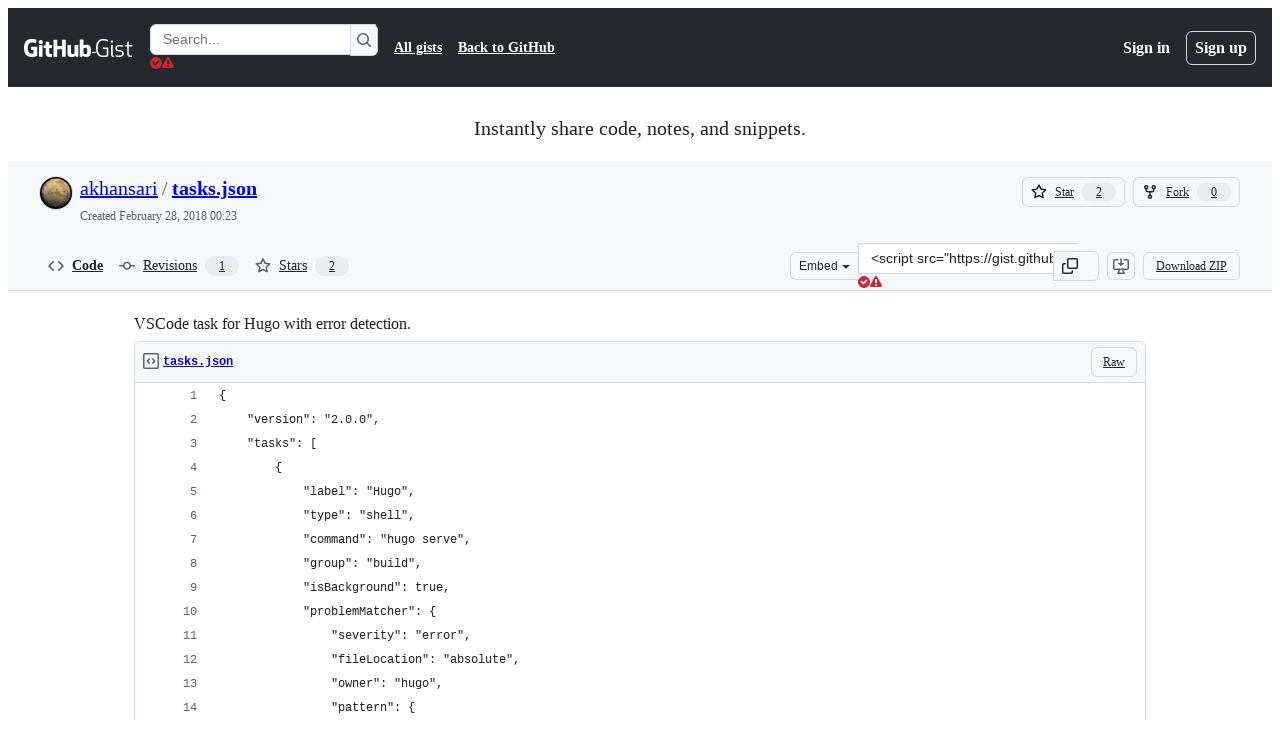

--- FILE ---
content_type: application/javascript
request_url: https://github.githubassets.com/assets/51380-03f792003204.js
body_size: 2768
content:
"use strict";(globalThis.webpackChunk_github_ui_github_ui=globalThis.webpackChunk_github_ui_github_ui||[]).push([[51380],{28600:(e,t,r)=>{let n;r.d(t,{A:()=>f});var a=r(69599),o=r(82075),i=r(82518);let{getItem:c,setItem:l,removeItem:u}=(0,o.A)("localStorage"),s="REACT_PROFILING_DISABLED_UNTIL",f={enable:()=>{u(s),n=void 0},disable:()=>{l(s,String(Date.now()+864e5)),n=!1},isEnabled:()=>"undefined"!=typeof window&&(void 0!==n?n:(0,a.G7)("react_quality_profiling")?n=(0,i.Xl)()?function(){let e=c(s);if(!e)return!0;let t=Number(e);return!!(Number.isNaN(t)||Date.now()>=t)&&(u(s),!0)}():.02>Math.random():(n=!1,!1)),resetCache:()=>{n=void 0}}},38102:(e,t,r)=>{let n;r.d(t,{AW:()=>S,fE:()=>g,N7:()=>v});var a=r(36301),o=r(77065),i=r(24212);function c(e){return(0,i.q)(e.stack||"").map(e=>({filename:e.file||"",function:String(e.methodName),lineno:(e.lineNumber||0).toString(),colno:(e.column||0).toString()}))}function l(e){let t=document.querySelectorAll(e);if(t.length>0)return t[t.length-1]}var u=r(99223),s=r(56038),f=r(94416),d=r(69599),m=r(88057);let h=!1,p=0,y=Date.now(),g=new Set(["AbortError","AuthSessionExpiredError","TypeError","RateLimitError","NotAcceptableError","SecFetchDestError","FetchNetworkError"]),S=new Set(["Failed to fetch","NetworkError when attempting to fetch resource.","Unable to perform this operation. Please try again later."]);function v(e,t={}){if(!(e instanceof Error||"object"==typeof e&&null!==e&&"name"in e&&"string"==typeof e.name&&"message"in e&&"string"==typeof e.message)){if(function(e){if(!e||"boolean"==typeof e||"number"==typeof e)return!0;if("string"==typeof e){if(q.some(t=>e.includes(t)))return!0}else if("object"==typeof e&&"string"==typeof e.message&&"number"==typeof e.code)return!0;return!1}(e))return;let r=Error(),n=function(e){try{return JSON.stringify(e)}catch{return"Unserializable"}}(e);w(b({type:"UnknownError",value:`Unable to report error, due to a thrown non-Error type: ${typeof e}, with value ${n}`,stacktrace:c(r),catalogService:document.head?.querySelector('meta[name="current-catalog-service"]')?.content,catalogServiceHash:document.head?.querySelector('meta[name="current-catalog-service-hash"]')?.content},t));return}e.name&&("AbortError"===e.name||"RateLimitError"===e.name||"NotAcceptableError"===e.name||"SecFetchDestError"===e.name||"FetchNetworkError"===e.name||g.has(e.name)&&S.has(e.message)||e.name.startsWith("ApiError")&&S.has(e.message))||w(b({type:e.name,value:e.message,stacktrace:c(e),catalogService:e.catalogService||document.head?.querySelector('meta[name="current-catalog-service"]')?.content,catalogServiceHash:e.catalogServiceHash||document.head?.querySelector('meta[name="current-catalog-service-hash"]')?.content},t))}async function w(e){if(!(!E&&!h&&p<10&&(n??(n=(0,o.TT)()&&function(){let e=s.cg?.history,t=s.cg?.location;if(!e||!t)return!1;try{return e.replaceState(e.state,document.title,t.href),!0}catch{return!1}}()))))return;let t=document.head?.querySelector('meta[name="browser-errors-url"]')?.content;if(t){if(e.error.stacktrace.some(e=>A.test(e.filename)||A.test(e.function))){h=!0;return}p++;try{await fetch(t,{method:"post",body:JSON.stringify({context:e,target:document.head?.querySelector('meta[name="ui-target"]')?.content||"full"})})}catch{}}}function b(e,t={}){let r,n={...t};return(0,d.G7)("failbot_report_error_react_apps_on_page")&&!n.reactAppName&&(n.reactAppName=function(e){let t=function(){let e=new Set;for(let[t,r]of N)for(let n of document.querySelectorAll(t))if(n instanceof HTMLElement){let t=n.getAttribute(r);t&&e.add(t)}return Array.from(e)}();if(!t||!t.length||!e||!e.length)return;let r=new Set;for(let n of e){if(!n||!n.filename)continue;let e=n.filename.split(/[\\/]/).pop();if(!e||r.has(e))continue;r.add(e);let a=t.find(t=>e.toLowerCase().includes(t.toLowerCase()));if(a)return a}}(e.stacktrace)),Object.assign({error:e,sanitizedUrl:`${window.location.protocol}//${window.location.host}${((r=l("meta[name=analytics-location]"))?r.content:window.location.pathname)+function(){let e=l("meta[name=analytics-location-query-strip]"),t="";e||(t=window.location.search);let r=l("meta[name=analytics-location-params]");for(let e of(r&&(t+=(t?"&":"?")+r.content),document.querySelectorAll("meta[name=analytics-param-rename]"))){let r=e.content.split(":",2);t=t.replace(RegExp(`(^|[?&])${r[0]}($|=)`,"g"),`$1${r[1]}$2`)}return t}()}`||window.location.href,readyState:document.readyState,referrer:(0,f.dR)(),timeSinceLoad:Math.round(Date.now()-y),user:function(){let e=document.head?.querySelector('meta[name="user-login"]')?.content;if(e)return e;let t=(0,a.y)();return`anonymous-${t}`}()||void 0,actorId:document.head?.querySelector('meta[name="octolytics-actor-id"]')?.content,bundler:u.v,ui:"vite-tss"===u.v,release:document.head?.querySelector('meta[name="release"]')?.content,pastRequestIds:(0,m.xA)()},n)}let A=/(chrome|moz|safari)-extension:\/\//,E=!1;s.cg?.addEventListener("pageshow",()=>E=!1),s.cg?.addEventListener("pagehide",()=>E=!0),"function"==typeof BroadcastChannel&&new BroadcastChannel("shared-worker-error").addEventListener("message",e=>{v(e.data.error)});let q=["Object Not Found Matching Id","Not implemented on this platform","provider because it's not your default extension"],N=[["react-app","app-name"],["react-partial","partial-name"]]},49936:(e,t,r)=>{r.d(t,{I:()=>n});let n=(0,r(96540).createContext)(null)},70263:(e,t,r)=>{r.d(t,{A:()=>o});var n=r(16522),a=r(96540);function o(){let e,t,r,o=(0,n.c)(3),i=(0,a.useRef)(!1);o[0]===Symbol.for("react.memo_cache_sentinel")?(e=()=>i.current,o[0]=e):e=o[0];let c=e;return o[1]===Symbol.for("react.memo_cache_sentinel")?(t=()=>(i.current=!0,()=>{i.current=!1}),r=[],o[1]=t,o[2]=r):(t=o[1],r=o[2]),(0,a.useLayoutEffect)(t,r),c}},73189:(e,t,r)=>{r.d(t,{l:()=>n});let n=()=>void 0},76629:(e,t,r)=>{r.d(t,{BP:()=>s,D3:()=>u,O8:()=>c});var n=r(74848),a=r(16522),o=r(96540),i=r(6923);let c={ServerRender:"ServerRender",ClientHydrate:"ClientHydrate",ClientRender:"ClientRender"},l=(0,o.createContext)(c.ClientRender);function u(e){let t,r,u,s,f=(0,a.c)(8),{wasServerRendered:d,children:m}=e;f[0]!==d?(t=()=>i.X3?c.ServerRender:d?c.ClientHydrate:c.ClientRender,f[0]=d,f[1]=t):t=f[1];let[h,p]=(0,o.useState)(t);return f[2]!==h?(r=()=>{h!==c.ClientRender&&p(c.ClientRender)},u=[h],f[2]=h,f[3]=r,f[4]=u):(r=f[3],u=f[4]),(0,o.useLayoutEffect)(r,u),f[5]!==m||f[6]!==h?(s=(0,n.jsx)(l,{value:h,children:m}),f[5]=m,f[6]=h,f[7]=s):s=f[7],s}function s(){return(0,o.use)(l)}try{l.displayName||(l.displayName="RenderPhaseContext")}catch{}try{u.displayName||(u.displayName="RenderPhaseProvider")}catch{}},88057:(e,t,r)=>{r.d(t,{Ex:()=>i,kt:()=>l,xA:()=>c});var n=r(56038);let a=Array(10).fill(null),o=0;function i(e){a[o]=e,o=(o+1)%10}function c(){let e=[];for(let t=0;t<10;t++){let r=a[(o-1-t+10)%10];r&&e.push(r)}return e}function l(){let e=n.XC;if(!e)return;let t=e.querySelector('meta[name="request-id"]'),r=t?.getAttribute("content");r&&i(r)}},94416:(e,t,r)=>{r.d(t,{BW:()=>i,Ff:()=>p,HK:()=>b,JA:()=>C,LM:()=>y,Pv:()=>q,Vy:()=>h,ZW:()=>E,dR:()=>A,di:()=>g,gc:()=>N,k9:()=>w,my:()=>v,wG:()=>S,xT:()=>m});var n=r(95800),a=r(56038),o=r(51951);let i="reload",c="soft-nav:fail",l="soft-nav:fail-referrer",u="soft-nav:referrer",s="soft-nav:marker",f="soft-nav:react-app-name",d="soft-nav:latest-mechanism";function m(){(0,n.SO)(s,"0"),(0,n.Ai)(u),(0,n.Ai)(c),(0,n.Ai)(l),(0,n.Ai)(f),(0,n.Ai)(d)}function h(e){(0,n.SO)(s,e)}function p(){(0,n.SO)(s,"0")}function y(){let e=(0,n.Gq)(s);return e&&"0"!==e}function g(){return(0,n.Gq)(s)}function S(){return!!v()}function v(){return(0,n.Gq)(c)}function w(e){(0,n.SO)(c,e||i),(0,n.SO)(l,window.location.href)}function b(){(0,n.SO)(u,window.location.href)}function A(){return(0,n.Gq)(u)||document.referrer}function E(){let e=(0,o.f)();e?(0,n.SO)(f,e):(0,n.Ai)(f)}function q(){return(0,n.Gq)(f)}function N(){return!!a.XC?.querySelector("react-app")?.getAttribute("app-name")||!!a.XC?.querySelector("projects-v2")}function C(e){(0,n.SO)(d,e)}},95800:(e,t,r)=>{r.d(t,{Ai:()=>o,Gq:()=>n,SO:()=>a});let{getItem:n,setItem:a,removeItem:o}=(0,r(82075).A)("sessionStorage")}}]);
//# sourceMappingURL=51380-fe3e74236bbc.js.map